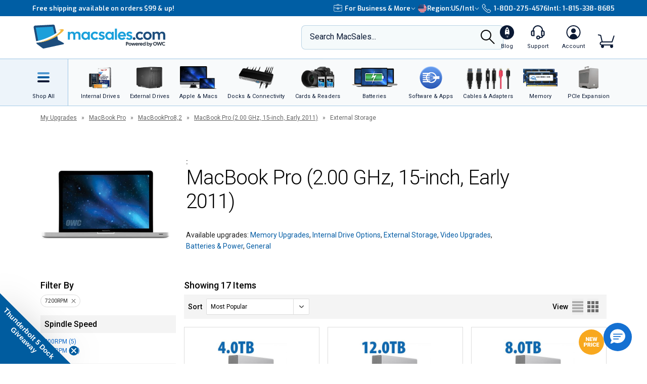

--- FILE ---
content_type: text/html;charset=UTF-8
request_url: https://eshop.macsales.com/api/search/load-more/?view=upgrades&items=55984,55988,56035,73435,55986,55982,113802,55990,73438,25114,25112,25110,101788,55628,55627,28312,25109
body_size: 2799
content:

				<div class="product-specials__view">
					<div class="product-specials__wrap">
						
						

						<a href="/item/OWC/ME3NH7T04/"  >
							<img class="product-specials__image" src="/images/_inventory_/300x300/OWCME3NH7T04.jpg" alt="4.0TB OWC Mercury Elite Pro External Storage Solution with USB 3.2 (5Gb/s)" />
							
						</a>
						<div class="product-specials__column">
							<div class="product-specials__product-info">
								<a href="/item/OWC/ME3NH7T04/"  >
									<h3 class="product-specials__product-name match-height">4.0TB OWC Mercury Elite Pro External Storage Solution with USB 3.2 (5Gb/s)</h3>
								</a>
								<p class="product-specials__description match-height-2">Pro-grade performance: up to 252MB/s real-world speed. I&hellip;</p>
								<div class="product-specials__sku">Mfr P/N: ME3NH7T04 | OWC SKU: OWCME3NH7T04</div>

								
										<div class="product-rating">
											
												<span class="stars-4half" title="Average customer rating of 4.6 out of 5 stars based on 121 reviews"></span> <span class="rating-reviews"><a href="/item/OWC/ME3NH7T04/?customer-reviews#owctabs"  >Reviews (121)</a></span>
											
										</div>
									
									<div class="product-item__ship">
										<div class="product-item__ship-date">Ships: <a href="/pages/shipping-availability/" target="_shipkey" class="magnific-ajax-popup" style="color:#477a00;">In Stock</a></div>
									</div>
								
							</div>
							<div class="product-specials__meta">
								
										<div class="product-specials__price-strike"></div>
										
										<a href="/item/OWC/ME3NH7T04/"  >
											<div class="product-specials__price">Only $219.99</div>
											<div class="product-specials__price-savings match-height-3">&nbsp;</div>
										</a>
											
											
												<div class="tp-container"></div>
											
									<a href="/shop/add/55984/OWCME3NH7T04/?afv=upgrades" rel="nofollow"  class="owc-button-full-width owc-button__height_40 product-specials__btn ">Add to Cart</a>
								
							</div>
						</div>
					</div>
				</div>
		
				<div class="product-specials__view">
					<div class="product-specials__wrap">
						
						

						<a href="/item/OWC/ME3NH7T12/"  >
							<img class="product-specials__image" src="/images/_inventory_/300x300/OWCME3NH7T12.jpg" alt="12.0TB OWC Mercury Elite Pro External Storage Solution with USB 3.2 (5Gb/s)" />
							
						</a>
						<div class="product-specials__column">
							<div class="product-specials__product-info">
								<a href="/item/OWC/ME3NH7T12/"  >
									<h3 class="product-specials__product-name match-height">12.0TB OWC Mercury Elite Pro External Storage Solution with USB 3.2 (5Gb/s)</h3>
								</a>
								<p class="product-specials__description match-height-2">Pro-grade performance: up to 252MB/s real-world speed. I&hellip;</p>
								<div class="product-specials__sku">Mfr P/N: ME3NH7T12 | OWC SKU: OWCME3NH7T12</div>

								
										<div class="product-rating">
											
												<span class="stars-4half" title="Average customer rating of 4.6 out of 5 stars based on 121 reviews"></span> <span class="rating-reviews"><a href="/item/OWC/ME3NH7T12/?customer-reviews#owctabs"  >Reviews (121)</a></span>
											
										</div>
									
									<div class="product-item__ship">
										<div class="product-item__ship-date">Ships: <a href="/pages/shipping-availability/" target="_shipkey" class="magnific-ajax-popup" style="color:#477a00;">In Stock</a></div>
									</div>
								
							</div>
							<div class="product-specials__meta">
								
										<div class="product-specials__price-strike"></div>
										
										<a href="/item/OWC/ME3NH7T12/"  >
											<div class="product-specials__price">Only $419.99</div>
											<div class="product-specials__price-savings match-height-3">&nbsp;</div>
										</a>
											
											
												<div class="tp-container"></div>
											
									<a href="/shop/add/55988/OWCME3NH7T12/?afv=upgrades" rel="nofollow"  class="owc-button-full-width owc-button__height_40 product-specials__btn ">Add to Cart</a>
								
							</div>
						</div>
					</div>
				</div>
		
				<div class="product-specials__view">
					<div class="product-specials__wrap">
						
									<img class="product-specials__badge cld-responsive" alt="New Price" src="//res.cloudinary.com/macsales/image/upload/v1524164100/badge-new-price.svg">
								
						

						<a href="/item/OWC/ME3NH7T08/"  >
							<img class="product-specials__image" src="/images/_inventory_/300x300/OWCME3NH7T08.jpg" alt="8.0TB OWC Mercury Elite Pro External Storage Solution with USB 3.2 (5Gb/s)" />
							
						</a>
						<div class="product-specials__column">
							<div class="product-specials__product-info">
								<a href="/item/OWC/ME3NH7T08/"  >
									<h3 class="product-specials__product-name match-height">8.0TB OWC Mercury Elite Pro External Storage Solution with USB 3.2 (5Gb/s)</h3>
								</a>
								<p class="product-specials__description match-height-2">Pro-grade performance: up to 252MB/s real-world speed. I&hellip;</p>
								<div class="product-specials__sku">Mfr P/N: ME3NH7T08 | OWC SKU: OWCME3NH7T08</div>

								
										<div class="product-rating">
											
												<span class="stars-4half" title="Average customer rating of 4.6 out of 5 stars based on 121 reviews"></span> <span class="rating-reviews"><a href="/item/OWC/ME3NH7T08/?customer-reviews#owctabs"  >Reviews (121)</a></span>
											
										</div>
									
									<div class="product-item__ship">
										<div class="product-item__ship-date">Ships: <a href="/pages/shipping-availability/" target="_shipkey" class="magnific-ajax-popup" style="color:#477a00;">In Stock</a></div>
									</div>
								
							</div>
							<div class="product-specials__meta">
								
										<div class="product-specials__price-strike"></div>
										<a href="/item/OWC/ME3NH7T08/"  >
											<div class="product-specials__price">Only <span style="text-decoration:line-through;">$329.99</span></div>
											<div class="product-specials__price-savings match-height-3">Save an extra $10 today <span style="font-weight:normal;">when you add to cart</span></div>
										</a>
									
									<a href="/shop/add/56035/OWCME3NH7T08/?afv=upgrades" rel="nofollow"  class="owc-button-full-width owc-button__height_40 product-specials__btn ">Add to Cart</a>
								
							</div>
						</div>
					</div>
				</div>
		
				<div class="product-specials__view">
					<div class="product-specials__wrap">
						
									<img class="product-specials__badge cld-responsive" alt="New Price" src="//res.cloudinary.com/macsales/image/upload/v1524164100/badge-new-price.svg">
								
						

						<a href="/item/OWC/ME3NH7T20/"  >
							<img class="product-specials__image" src="/images/_inventory_/300x300/OWCME3NH7T20.jpg" alt="20.0TB OWC Mercury Elite Pro External Storage Solution with USB 3.2 (5Gb/s)" />
							
						</a>
						<div class="product-specials__column">
							<div class="product-specials__product-info">
								<a href="/item/OWC/ME3NH7T20/"  >
									<h3 class="product-specials__product-name match-height">20.0TB OWC Mercury Elite Pro External Storage Solution with USB 3.2 (5Gb/s)</h3>
								</a>
								<p class="product-specials__description match-height-2">Pro-grade performance: up to 252MB/s real-world speed. I&hellip;</p>
								<div class="product-specials__sku">Mfr P/N: ME3NH7T20 | OWC SKU: OWCME3NH7T20</div>

								
										<div class="product-rating">
											
												<span class="stars-4half" title="Average customer rating of 4.6 out of 5 stars based on 121 reviews"></span> <span class="rating-reviews"><a href="/item/OWC/ME3NH7T20/?customer-reviews#owctabs"  >Reviews (121)</a></span>
											
										</div>
									
									<div class="product-item__ship">
										<div class="product-item__ship-date">Ships: <a href="/pages/shipping-availability/" target="_shipkey" class="magnific-ajax-popup" style="color:#477a00;">In Stock</a></div>
									</div>
								
							</div>
							<div class="product-specials__meta">
								
										<div class="product-specials__price-strike"></div>
										<a href="/item/OWC/ME3NH7T20/"  >
											<div class="product-specials__price">Only <span style="text-decoration:line-through;">$649.99</span></div>
											<div class="product-specials__price-savings match-height-3">Save an extra $50 today <span style="font-weight:normal;">when you add to cart</span></div>
										</a>
									
									<a href="/shop/add/73435/OWCME3NH7T20/?afv=upgrades" rel="nofollow"  class="owc-button-full-width owc-button__height_40 product-specials__btn ">Add to Cart</a>
								
							</div>
						</div>
					</div>
				</div>
		
				<div class="product-specials__view">
					<div class="product-specials__wrap">
						
									<img class="product-specials__badge cld-responsive" alt="New Price" src="//res.cloudinary.com/macsales/image/upload/v1524164100/badge-new-price.svg">
								
						

						<a href="/item/OWC/ME3NH7T06/"  >
							<img class="product-specials__image" src="/images/_inventory_/300x300/OWCME3NH7T06.jpg" alt="6.0TB OWC Mercury Elite Pro External Storage Solution with USB 3.2 (5Gb/s)" />
							
						</a>
						<div class="product-specials__column">
							<div class="product-specials__product-info">
								<a href="/item/OWC/ME3NH7T06/"  >
									<h3 class="product-specials__product-name match-height">6.0TB OWC Mercury Elite Pro External Storage Solution with USB 3.2 (5Gb/s)</h3>
								</a>
								<p class="product-specials__description match-height-2">Pro-grade performance: up to 252MB/s real-world speed. I&hellip;</p>
								<div class="product-specials__sku">Mfr P/N: ME3NH7T06 | OWC SKU: OWCME3NH7T06</div>

								
										<div class="product-rating">
											
												<span class="stars-4half" title="Average customer rating of 4.6 out of 5 stars based on 121 reviews"></span> <span class="rating-reviews"><a href="/item/OWC/ME3NH7T06/?customer-reviews#owctabs"  >Reviews (121)</a></span>
											
										</div>
									
									<div class="product-item__ship">
										<div class="product-item__ship-date">Ships: <a href="/pages/shipping-availability/" target="_shipkey" class="magnific-ajax-popup" style="color:#477a00;">In Stock</a></div>
									</div>
								
							</div>
							<div class="product-specials__meta">
								
										<div class="product-specials__price-strike"></div>
										
										<a href="/item/OWC/ME3NH7T06/"  >
											<div class="product-specials__price">Only $279.99</div>
											<div class="product-specials__price-savings match-height-3">&nbsp;</div>
										</a>
											
											
												<div class="tp-container"></div>
											
									<a href="/shop/add/55986/OWCME3NH7T06/?afv=upgrades" rel="nofollow"  class="owc-button-full-width owc-button__height_40 product-specials__btn ">Add to Cart</a>
								
							</div>
						</div>
					</div>
				</div>
		
				<div class="product-specials__view">
					<div class="product-specials__wrap">
						
									<img class="product-specials__badge cld-responsive" alt="New Price" src="//res.cloudinary.com/macsales/image/upload/v1524164100/badge-new-price.svg">
								
						

						<a href="/item/OWC/ME3NH7T02/"  >
							<img class="product-specials__image" src="/images/_inventory_/300x300/OWCME3NH7T02.jpg" alt="2.0TB OWC Mercury Elite Pro External Storage Solution with USB 3.2 (5Gb/s)" />
							
						</a>
						<div class="product-specials__column">
							<div class="product-specials__product-info">
								<a href="/item/OWC/ME3NH7T02/"  >
									<h3 class="product-specials__product-name match-height">2.0TB OWC Mercury Elite Pro External Storage Solution with USB 3.2 (5Gb/s)</h3>
								</a>
								<p class="product-specials__description match-height-2">Pro-grade performance: up to 252MB/s real-world speed. I&hellip;</p>
								<div class="product-specials__sku">Mfr P/N: ME3NH7T02 | OWC SKU: OWCME3NH7T02</div>

								
										<div class="product-rating">
											
												<span class="stars-4half" title="Average customer rating of 4.6 out of 5 stars based on 121 reviews"></span> <span class="rating-reviews"><a href="/item/OWC/ME3NH7T02/?customer-reviews#owctabs"  >Reviews (121)</a></span>
											
										</div>
									
									<div class="product-item__ship">
										<div class="product-item__ship-date">Ships: <a href="/pages/shipping-availability/" target="_shipkey" class="magnific-ajax-popup" style="color:#477a00;">In Stock</a></div>
									</div>
								
							</div>
							<div class="product-specials__meta">
								
										<div class="product-specials__price-strike"></div>
										
										<a href="/item/OWC/ME3NH7T02/"  >
											<div class="product-specials__price">Only $169.99</div>
											<div class="product-specials__price-savings match-height-3">&nbsp;</div>
										</a>
											
											
												<div class="tp-container"></div>
											
									<a href="/shop/add/55982/OWCME3NH7T02/?afv=upgrades" rel="nofollow"  class="owc-button-full-width owc-button__height_40 product-specials__btn ">Add to Cart</a>
								
							</div>
						</div>
					</div>
				</div>
		
				<div class="product-specials__view">
					<div class="product-specials__wrap">
						
									<img class="product-specials__badge cld-responsive" alt="New Price" src="//res.cloudinary.com/macsales/image/upload/v1524164100/badge-new-price.svg">
								
						

						<a href="/item/OWC/ME3NH7T24/"  >
							<img class="product-specials__image" src="/images/_inventory_/300x300/OWCME3NH7T24.jpg" alt="24.0TB OWC Mercury Elite Pro External Storage Solution with USB 3.2 (5Gb/s)" />
							
						</a>
						<div class="product-specials__column">
							<div class="product-specials__product-info">
								<a href="/item/OWC/ME3NH7T24/"  >
									<h3 class="product-specials__product-name match-height">24.0TB OWC Mercury Elite Pro External Storage Solution with USB 3.2 (5Gb/s)</h3>
								</a>
								<p class="product-specials__description match-height-2">Pro-grade performance: up to 252MB/s real-world speed. I&hellip;</p>
								<div class="product-specials__sku">Mfr P/N: ME3NH7T24 | OWC SKU: OWCME3NH7T24</div>

								
										<div class="product-rating">
											
												<span class="stars-4half" title="Average customer rating of 4.6 out of 5 stars based on 121 reviews"></span> <span class="rating-reviews"><a href="/item/OWC/ME3NH7T24/?customer-reviews#owctabs"  >Reviews (121)</a></span>
											
										</div>
									
									<div class="product-item__ship">
										<div class="product-item__ship-date">Ships: <a href="/pages/shipping-availability/" target="_shipkey" class="magnific-ajax-popup" style="color:#477a00;">In Stock</a></div>
									</div>
								
							</div>
							<div class="product-specials__meta">
								
										<div class="product-specials__price-strike"></div>
										<a href="/item/OWC/ME3NH7T24/"  >
											<div class="product-specials__price">Only <span style="text-decoration:line-through;">$819.99</span></div>
											<div class="product-specials__price-savings match-height-3">Save an extra $40 today <span style="font-weight:normal;">when you add to cart</span></div>
										</a>
									
									<a href="/shop/add/113802/OWCME3NH7T24/?afv=upgrades" rel="nofollow"  class="owc-button-full-width owc-button__height_40 product-specials__btn ">Add to Cart</a>
								
							</div>
						</div>
					</div>
				</div>
		
				<div class="product-specials__view">
					<div class="product-specials__wrap">
						
									<img class="product-specials__badge cld-responsive" alt="New Price" src="//res.cloudinary.com/macsales/image/upload/v1524164100/badge-new-price.svg">
								
						

						<a href="/item/OWC/ME3NH7T16/"  >
							<img class="product-specials__image" src="/images/_inventory_/300x300/OWCME3NH7T16.jpg" alt="16.0TB OWC Mercury Elite Pro External Storage Solution with USB 3.2 (5Gb/s)" />
							
						</a>
						<div class="product-specials__column">
							<div class="product-specials__product-info">
								<a href="/item/OWC/ME3NH7T16/"  >
									<h3 class="product-specials__product-name match-height">16.0TB OWC Mercury Elite Pro External Storage Solution with USB 3.2 (5Gb/s)</h3>
								</a>
								<p class="product-specials__description match-height-2">Pro-grade performance: up to 252MB/s real-world speed. I&hellip;</p>
								<div class="product-specials__sku">Mfr P/N: ME3NH7T16 | OWC SKU: OWCME3NH7T16</div>

								
										<div class="product-rating">
											
												<span class="stars-4half" title="Average customer rating of 4.6 out of 5 stars based on 121 reviews"></span> <span class="rating-reviews"><a href="/item/OWC/ME3NH7T16/?customer-reviews#owctabs"  >Reviews (121)</a></span>
											
										</div>
									
									<div class="product-item__ship">
										<div class="product-item__ship-date">Ships: <a href="/pages/shipping-availability/" target="_shipkey" class="magnific-ajax-popup" style="color:#477a00;">In Stock</a></div>
									</div>
								
							</div>
							<div class="product-specials__meta">
								
										<div class="product-specials__price-strike"></div>
										<a href="/item/OWC/ME3NH7T16/"  >
											<div class="product-specials__price">Only <span style="text-decoration:line-through;">$529.99</span></div>
											<div class="product-specials__price-savings match-height-3">Save an extra $30 today <span style="font-weight:normal;">when you add to cart</span></div>
										</a>
									
									<a href="/shop/add/55990/OWCME3NH7T16/?afv=upgrades" rel="nofollow"  class="owc-button-full-width owc-button__height_40 product-specials__btn ">Add to Cart</a>
								
							</div>
						</div>
					</div>
				</div>
		
				<div class="product-specials__view">
					<div class="product-specials__wrap">
						
									<img class="product-specials__badge cld-responsive" alt="New Price" src="//res.cloudinary.com/macsales/image/upload/v1524164100/badge-new-price.svg">
								
						

						<a href="/item/OWC/MEQCTSRT80/"  >
							<img class="product-specials__image" src="/images/_inventory_/300x300/OWCMEQCTSRT80.jpg" alt="80.0TB OWC Mercury Elite Pro Quad RAID 5 Four-Drive HDD External Storage Solution" />
							
						</a>
						<div class="product-specials__column">
							<div class="product-specials__product-info">
								<a href="/item/OWC/MEQCTSRT80/"  >
									<h3 class="product-specials__product-name match-height">80.0TB OWC Mercury Elite Pro Quad RAID 5 Four-Drive HDD External Storage Solution</h3>
								</a>
								<p class="product-specials__description match-height-2">Powered by SoftRAID. RAID-5 Pre-configured. USB-C and US&hellip;</p>
								<div class="product-specials__sku">Mfr P/N: MEQCTSRT80 | OWC SKU: OWCMEQCTSRT80</div>

								
										<div class="product-rating">
											
												<span class="stars-4half" title="Average customer rating of 4.7 out of 5 stars based on 59 reviews"></span> <span class="rating-reviews"><a href="/item/OWC/MEQCTSRT80/?customer-reviews#owctabs"  >Reviews (59)</a></span>
											
										</div>
									
									<div class="product-item__ship">
										<div class="product-item__ship-date">Ships: <a href="/pages/shipping-availability/" target="_shipkey" class="magnific-ajax-popup" style="color:#477a00;">In Stock</a></div>
									</div>
								
							</div>
							<div class="product-specials__meta">
								
										<div class="product-specials__price-strike"></div>
										
										<a href="/item/OWC/MEQCTSRT80/"  >
											<div class="product-specials__price">Only $2,699.99</div>
											<div class="product-specials__price-savings match-height-3">Special Offers</div>
										</a>
											
											
												<div class="tp-container"></div>
											
									<a href="/shop/add/73438/OWCMEQCTSRT80/?afv=upgrades" rel="nofollow"  class="owc-button-full-width owc-button__height_40 product-specials__btn ">Add to Cart</a>
								
							</div>
						</div>
					</div>
				</div>
		
				<div class="product-specials__view">
					<div class="product-specials__wrap">
						
						

						<a href="/item/OWC/MED3ER7T04.0/"  >
							<img class="product-specials__image" src="/images/_inventory_/300x300/OWCMED3ER7T04.0.jpg" alt="4.0TB OWC Mercury Elite Pro Dual Two-Drive RAID USB 3.2 (5Gb/s) + eSATA External Storage Solution" />
							
						</a>
						<div class="product-specials__column">
							<div class="product-specials__product-info">
								<a href="/item/OWC/MED3ER7T04.0/"  >
									<h3 class="product-specials__product-name match-height">4.0TB OWC Mercury Elite Pro Dual Two-Drive RAID USB 3.2 (5Gb/s) + eSATA External Storage Solution</h3>
								</a>
								<p class="product-specials__description match-height-2">Dual drive workhorse with user-selectable RAID modes. In&hellip;</p>
								<div class="product-specials__sku">Mfr P/N: MED3ER7T04.0 | OWC SKU: OWCMED3ER7T04.0</div>

								
										<div class="product-rating">
											
												<span class="stars-4half" title="Average customer rating of 4.5 out of 5 stars based on 58 reviews"></span> <span class="rating-reviews"><a href="/item/OWC/MED3ER7T04.0/?customer-reviews#owctabs"  >Reviews (58)</a></span>
											
										</div>
									
									<div class="product-item__ship">
										<div class="product-item__ship-date">Ships: <a href="/pages/shipping-availability/" target="_shipkey" class="magnific-ajax-popup" style="color:#477a00;">In Stock</a></div>
									</div>
								
							</div>
							<div class="product-specials__meta">
								
										<div class="product-specials__price-strike"></div>
										
										<a href="/item/OWC/MED3ER7T04.0/"  >
											<div class="product-specials__price">Only $299.99</div>
											<div class="product-specials__price-savings match-height-3">Special Offers</div>
										</a>
											
											
												<div class="tp-container"></div>
											
									<a href="/shop/add/25114/OWCMED3ER7T04.0/?afv=upgrades" rel="nofollow"  class="owc-button-full-width owc-button__height_40 product-specials__btn ">Add to Cart</a>
								
							</div>
						</div>
					</div>
				</div>
		
				<div class="product-specials__view">
					<div class="product-specials__wrap">
						
						

						<a href="/item/OWC/MED3ER7T08.0/"  >
							<img class="product-specials__image" src="/images/_inventory_/300x300/OWCMED3ER7T08.0.jpg" alt="8.0TB OWC Mercury Elite Pro Dual Two-Drive RAID USB 3.2 (5Gb/s) + eSATA External Storage Solution" />
							
						</a>
						<div class="product-specials__column">
							<div class="product-specials__product-info">
								<a href="/item/OWC/MED3ER7T08.0/"  >
									<h3 class="product-specials__product-name match-height">8.0TB OWC Mercury Elite Pro Dual Two-Drive RAID USB 3.2 (5Gb/s) + eSATA External Storage Solution</h3>
								</a>
								<p class="product-specials__description match-height-2">Dual drive workhorse with user-selectable RAID modes. In&hellip;</p>
								<div class="product-specials__sku">Mfr P/N: MED3ER7T08.0 | OWC SKU: OWCMED3ER7T08.0</div>

								
										<div class="product-rating">
											
												<span class="stars-4half" title="Average customer rating of 4.5 out of 5 stars based on 58 reviews"></span> <span class="rating-reviews"><a href="/item/OWC/MED3ER7T08.0/?customer-reviews#owctabs"  >Reviews (58)</a></span>
											
										</div>
									
									<div class="product-item__ship">
										<div class="product-item__ship-date">Ships: <a href="/pages/shipping-availability/" target="_shipkey" class="magnific-ajax-popup" style="color:#477a00;">In Stock</a></div>
									</div>
								
							</div>
							<div class="product-specials__meta">
								
										<div class="product-specials__price-strike"></div>
										
										<a href="/item/OWC/MED3ER7T08.0/"  >
											<div class="product-specials__price">Only $399.99</div>
											<div class="product-specials__price-savings match-height-3">Special Offers</div>
										</a>
											
											
												<div class="tp-container"></div>
											
									<a href="/shop/add/25112/OWCMED3ER7T08.0/?afv=upgrades" rel="nofollow"  class="owc-button-full-width owc-button__height_40 product-specials__btn ">Add to Cart</a>
								
							</div>
						</div>
					</div>
				</div>
		
				<div class="product-specials__view">
					<div class="product-specials__wrap">
						
						

						<a href="/item/OWC/MED3ER7T12.0/"  >
							<img class="product-specials__image" src="/images/_inventory_/300x300/OWCMED3ER7T12.0.jpg" alt="12.0TB OWC Mercury Elite Pro Dual Two-Drive RAID USB 3.2 (5Gb/s) + eSATA External Storage Solution" />
							
						</a>
						<div class="product-specials__column">
							<div class="product-specials__product-info">
								<a href="/item/OWC/MED3ER7T12.0/"  >
									<h3 class="product-specials__product-name match-height">12.0TB OWC Mercury Elite Pro Dual Two-Drive RAID USB 3.2 (5Gb/s) + eSATA External Storage Solution</h3>
								</a>
								<p class="product-specials__description match-height-2">Dual drive workhorse with user-selectable RAID modes. In&hellip;</p>
								<div class="product-specials__sku">Mfr P/N: MED3ER7T12.0 | OWC SKU: OWCMED3ER7T12.0</div>

								
										<div class="product-rating">
											
												<span class="stars-4half" title="Average customer rating of 4.5 out of 5 stars based on 58 reviews"></span> <span class="rating-reviews"><a href="/item/OWC/MED3ER7T12.0/?customer-reviews#owctabs"  >Reviews (58)</a></span>
											
										</div>
									
									<div class="product-item__ship">
										<div class="product-item__ship-date">Ships: <a href="/pages/shipping-availability/" target="_shipkey" class="magnific-ajax-popup" style="color:#477a00;">In Stock</a></div>
									</div>
								
							</div>
							<div class="product-specials__meta">
								
										<div class="product-specials__price-strike"></div>
										
										<a href="/item/OWC/MED3ER7T12.0/"  >
											<div class="product-specials__price">Only $529.99</div>
											<div class="product-specials__price-savings match-height-3">Special Offers</div>
										</a>
											
											
												<div class="tp-container"></div>
											
									<a href="/shop/add/25110/OWCMED3ER7T12.0/?afv=upgrades" rel="nofollow"  class="owc-button-full-width owc-button__height_40 product-specials__btn ">Add to Cart</a>
								
							</div>
						</div>
					</div>
				</div>
		
				<div class="product-specials__view">
					<div class="product-specials__wrap">
						
									<img class="product-specials__badge cld-responsive" alt="New Price" src="//res.cloudinary.com/macsales/image/upload/v1524164100/badge-new-price.svg">
								
						

						<a href="/item/OWC/MEQCTSRT96/"  >
							<img class="product-specials__image" src="/images/_inventory_/300x300/OWCMEQCTSRT96.jpg" alt="96.0TB OWC Mercury Elite Pro Quad RAID 5 Four-Drive HDD External Storage Solution" />
							
						</a>
						<div class="product-specials__column">
							<div class="product-specials__product-info">
								<a href="/item/OWC/MEQCTSRT96/"  >
									<h3 class="product-specials__product-name match-height">96.0TB OWC Mercury Elite Pro Quad RAID 5 Four-Drive HDD External Storage Solution</h3>
								</a>
								<p class="product-specials__description match-height-2">Powered by SoftRAID. RAID-5 Pre-configured. USB-C and US&hellip;</p>
								<div class="product-specials__sku">Mfr P/N: MEQCTSRT96 | OWC SKU: OWCMEQCTSRT96</div>

								
										<div class="product-rating">
											
												<span class="stars-4half" title="Average customer rating of 4.7 out of 5 stars based on 59 reviews"></span> <span class="rating-reviews"><a href="/item/OWC/MEQCTSRT96/?customer-reviews#owctabs"  >Reviews (59)</a></span>
											
										</div>
									
									<div class="product-item__ship">
										<div class="product-item__ship-date">Ships: <a href="/pages/shipping-availability/" target="_shipkey" class="magnific-ajax-popup" style="color:#477a00;">In Stock</a></div>
									</div>
								
							</div>
							<div class="product-specials__meta">
								
										<div class="product-specials__price-strike"></div>
										
										<a href="/item/OWC/MEQCTSRT96/"  >
											<div class="product-specials__price">Only $3,349.99</div>
											<div class="product-specials__price-savings match-height-3">Special Offers</div>
										</a>
											
											
												<div class="tp-container"></div>
											
									<a href="/shop/add/101788/OWCMEQCTSRT96/?afv=upgrades" rel="nofollow"  class="owc-button-full-width owc-button__height_40 product-specials__btn ">Add to Cart</a>
								
							</div>
						</div>
					</div>
				</div>
		
				<div class="product-specials__view">
					<div class="product-specials__wrap">
						
									<img class="product-specials__badge cld-responsive" alt="New Price" src="//res.cloudinary.com/macsales/image/upload/v1524164100/badge-new-price.svg">
								
						

						<a href="/item/OWC/MEQCTSRT64/"  >
							<img class="product-specials__image" src="/images/_inventory_/300x300/OWCMEQCTSRT64.jpg" alt="64.0TB OWC Mercury Elite Pro Quad RAID 5 Four-Drive HDD External Storage Solution" />
							
						</a>
						<div class="product-specials__column">
							<div class="product-specials__product-info">
								<a href="/item/OWC/MEQCTSRT64/"  >
									<h3 class="product-specials__product-name match-height">64.0TB OWC Mercury Elite Pro Quad RAID 5 Four-Drive HDD External Storage Solution</h3>
								</a>
								<p class="product-specials__description match-height-2">Powered by SoftRAID. RAID-5 Pre-configured. USB-C and US&hellip;</p>
								<div class="product-specials__sku">Mfr P/N: MEQCTSRT64 | OWC SKU: OWCMEQCTSRT64</div>

								
										<div class="product-rating">
											
												<span class="stars-4half" title="Average customer rating of 4.7 out of 5 stars based on 59 reviews"></span> <span class="rating-reviews"><a href="/item/OWC/MEQCTSRT64/?customer-reviews#owctabs"  >Reviews (59)</a></span>
											
										</div>
									
									<div class="product-item__ship">
										<div class="product-item__ship-date">Ships: <a href="/pages/shipping-availability/" target="_shipkey" class="magnific-ajax-popup" style="color:#477a00;">In Stock</a></div>
									</div>
								
							</div>
							<div class="product-specials__meta">
								
										<div class="product-specials__price-strike"></div>
										
										<a href="/item/OWC/MEQCTSRT64/"  >
											<div class="product-specials__price">Only $2,249.99</div>
											<div class="product-specials__price-savings match-height-3">Special Offers</div>
										</a>
											
											
												<div class="tp-container"></div>
											
									<a href="/shop/add/55628/OWCMEQCTSRT64/?afv=upgrades" rel="nofollow"  class="owc-button-full-width owc-button__height_40 product-specials__btn ">Add to Cart</a>
								
							</div>
						</div>
					</div>
				</div>
		
				<div class="product-specials__view">
					<div class="product-specials__wrap">
						
									<img class="product-specials__badge cld-responsive" alt="New Price" src="//res.cloudinary.com/macsales/image/upload/v1524164100/badge-new-price.svg">
								
						

						<a href="/item/OWC/MED3ER7T32.0/"  >
							<img class="product-specials__image" src="/images/_inventory_/300x300/OWCMED3ER7T32.0.jpg" alt="32.0TB OWC Mercury Elite Pro Dual Two-Drive RAID USB 3.2 (5Gb/s) + eSATA External Storage Solution" />
							
						</a>
						<div class="product-specials__column">
							<div class="product-specials__product-info">
								<a href="/item/OWC/MED3ER7T32.0/"  >
									<h3 class="product-specials__product-name match-height">32.0TB OWC Mercury Elite Pro Dual Two-Drive RAID USB 3.2 (5Gb/s) + eSATA External Storage Solution</h3>
								</a>
								<p class="product-specials__description match-height-2">Dual drive workhorse with user-selectable RAID modes. In&hellip;</p>
								<div class="product-specials__sku">Mfr P/N: MED3ER7T32.0 | OWC SKU: OWCMED3ER7T32.0</div>

								
										<div class="product-rating">
											
												<span class="stars-4half" title="Average customer rating of 4.5 out of 5 stars based on 58 reviews"></span> <span class="rating-reviews"><a href="/item/OWC/MED3ER7T32.0/?customer-reviews#owctabs"  >Reviews (58)</a></span>
											
										</div>
									
									<div class="product-item__ship">
										<div class="product-item__ship-date">Ships: <a href="/pages/shipping-availability/" target="_shipkey" class="magnific-ajax-popup" style="color:#477a00;">In Stock</a></div>
									</div>
								
							</div>
							<div class="product-specials__meta">
								
										<div class="product-specials__price-strike"></div>
										
										<a href="/item/OWC/MED3ER7T32.0/"  >
											<div class="product-specials__price">Only $999.99</div>
											<div class="product-specials__price-savings match-height-3">Special Offers</div>
										</a>
											
											
												<div class="tp-container"></div>
											
									<a href="/shop/add/55627/OWCMED3ER7T32.0/?afv=upgrades" rel="nofollow"  class="owc-button-full-width owc-button__height_40 product-specials__btn ">Add to Cart</a>
								
							</div>
						</div>
					</div>
				</div>
		
				<div class="product-specials__view">
					<div class="product-specials__wrap">
						
						

						<a href="/item/OWC/MED3ER7T24.0/"  >
							<img class="product-specials__image" src="/images/_inventory_/300x300/OWCMED3ER7T24.0.jpg" alt="24.0TB OWC Mercury Elite Pro Dual Two-Drive RAID USB 3.2 (5Gb/s) + eSATA External Storage Solution" />
							
						</a>
						<div class="product-specials__column">
							<div class="product-specials__product-info">
								<a href="/item/OWC/MED3ER7T24.0/"  >
									<h3 class="product-specials__product-name match-height">24.0TB OWC Mercury Elite Pro Dual Two-Drive RAID USB 3.2 (5Gb/s) + eSATA External Storage Solution</h3>
								</a>
								<p class="product-specials__description match-height-2">Dual drive workhorse with user-selectable RAID modes. In&hellip;</p>
								<div class="product-specials__sku">Mfr P/N: MED3ER7T24.0 | OWC SKU: OWCMED3ER7T24.0</div>

								
										<div class="product-rating">
											
												<span class="stars-4half" title="Average customer rating of 4.5 out of 5 stars based on 58 reviews"></span> <span class="rating-reviews"><a href="/item/OWC/MED3ER7T24.0/?customer-reviews#owctabs"  >Reviews (58)</a></span>
											
										</div>
									
									<div class="product-item__ship">
										<div class="product-item__ship-date">Ships: <a href="/pages/shipping-availability/" target="_shipkey" class="magnific-ajax-popup" style="color:#477a00;">In Stock</a></div>
									</div>
								
							</div>
							<div class="product-specials__meta">
								
										<div class="product-specials__price-strike"></div>
										
										<a href="/item/OWC/MED3ER7T24.0/"  >
											<div class="product-specials__price">Only $829.99</div>
											<div class="product-specials__price-savings match-height-3">Special Offers</div>
										</a>
											
											
												<div class="tp-container"></div>
											
									<a href="/shop/add/28312/OWCMED3ER7T24.0/?afv=upgrades" rel="nofollow"  class="owc-button-full-width owc-button__height_40 product-specials__btn ">Add to Cart</a>
								
							</div>
						</div>
					</div>
				</div>
		
				<div class="product-specials__view">
					<div class="product-specials__wrap">
						
									<img class="product-specials__badge cld-responsive" alt="New Price" src="//res.cloudinary.com/macsales/image/upload/v1524164100/badge-new-price.svg">
								
						

						<a href="/item/OWC/MED3ER7T16.0/"  >
							<img class="product-specials__image" src="/images/_inventory_/300x300/OWCMED3ER7T16.0.jpg" alt="16.0TB OWC Mercury Elite Pro Dual Two-Drive RAID USB 3.2 (5Gb/s) + eSATA External Storage Solution" />
							
						</a>
						<div class="product-specials__column">
							<div class="product-specials__product-info">
								<a href="/item/OWC/MED3ER7T16.0/"  >
									<h3 class="product-specials__product-name match-height">16.0TB OWC Mercury Elite Pro Dual Two-Drive RAID USB 3.2 (5Gb/s) + eSATA External Storage Solution</h3>
								</a>
								<p class="product-specials__description match-height-2">Dual drive workhorse with user-selectable RAID modes. In&hellip;</p>
								<div class="product-specials__sku">Mfr P/N: MED3ER7T16.0 | OWC SKU: OWCMED3ER7T16.0</div>

								
										<div class="product-rating">
											
												<span class="stars-4half" title="Average customer rating of 4.5 out of 5 stars based on 58 reviews"></span> <span class="rating-reviews"><a href="/item/OWC/MED3ER7T16.0/?customer-reviews#owctabs"  >Reviews (58)</a></span>
											
										</div>
									
									<div class="product-item__ship">
										<div class="product-item__ship-date">Ships: <a href="/pages/shipping-availability/" target="_shipkey" class="magnific-ajax-popup" style="color:#477a00;">In Stock</a></div>
									</div>
								
							</div>
							<div class="product-specials__meta">
								
										<div class="product-specials__price-strike"></div>
										
										<a href="/item/OWC/MED3ER7T16.0/"  >
											<div class="product-specials__price">Only $629.99</div>
											<div class="product-specials__price-savings match-height-3">Special Offers</div>
										</a>
											
											
												<div class="tp-container"></div>
											
									<a href="/shop/add/25109/OWCMED3ER7T16.0/?afv=upgrades" rel="nofollow"  class="owc-button-full-width owc-button__height_40 product-specials__btn ">Add to Cart</a>
								
							</div>
						</div>
					</div>
				</div>
		

--- FILE ---
content_type: text/css
request_url: https://tags.srv.stackadapt.com/sa.css
body_size: -11
content:
:root {
    --sa-uid: '0-cc91bb5f-d001-5f92-6629-2b52256aa6ed';
}

--- FILE ---
content_type: image/svg+xml
request_url: https://media.owcnow.com/image/upload/icon-govt-0C3E5B_gbon17.svg
body_size: 227
content:
<?xml version="1.0" encoding="UTF-8"?>
<svg id="Layer_3" xmlns="http://www.w3.org/2000/svg" version="1.1" viewBox="0 0 81.42 78.17">
  <!-- Generator: Adobe Illustrator 30.0.0, SVG Export Plug-In . SVG Version: 2.1.1 Build 123)  -->
  <defs>
    <style>
      .st0 {
        fill: #0c3e5b;
        stroke: #0c3e5b;
        stroke-miterlimit: 10;
      }
    </style>
  </defs>
  <path class="st0" d="M79.69,68.61c-.25-.25-.58-.39-.94-.39h-2.05s0-2.76,0-2.76c0-.73-.59-1.32-1.32-1.32h-.48s0-40.98,0-40.98h.48c.35,0,.69-.14.94-.39.25-.25.39-.58.39-.94v-5.44c0-.73-.59-1.32-1.32-1.32h-3.83c-.14-.22-.33-.39-.57-.5L41.15,1.11s-.08-.02-.12-.04c-.03-.01-.06-.02-.09-.03-.11-.03-.22-.05-.34-.05h0s0,0,0,0c-.12,0-.23.02-.34.05-.03,0-.06.02-.09.03-.04.01-.08.02-.11.04L10.24,14.56c-.24.11-.44.29-.57.5h-3.83c-.73,0-1.32.59-1.32,1.32v5.44c0,.35.14.69.39.94.25.25.58.39.94.39h.48s0,40.98,0,40.98h-.48s0,0,0,0c-.35,0-.69.14-.94.39-.25.25-.39.59-.39.94v2.76s-2.05,0-2.05,0h0c-.73,0-1.32.59-1.32,1.32v5.75c0,.35.14.69.39.94.25.25.58.39.94.39h76.3c.73,0,1.32-.59,1.32-1.32v-5.75c0-.35-.14-.69-.39-.94ZM15.57,15.07L40.61,3.77l25.04,11.3H15.57ZM7.16,66.78h66.89s0,1.44,0,1.44H7.15s0-1.44,0-1.44ZM35.62,23.16h4.98s4.98,0,4.98,0v40.15s-9.97,0-9.97,0V23.16ZM48.23,64.14V23.16s11.41,0,11.41,0v40.98s-11.41,0-11.41,0ZM74.05,20.52h-8.34s-4.75,0-4.75,0h0s0,0,0,0h-14.05s0,0,0,0h-6.3s-33.45,0-33.45,0v-2.8s66.89,0,66.89,0v2.8ZM32.98,23.16v40.98s-11.41,0-11.41,0V23.16s11.41,0,11.41,0ZM72.25,63.31h-9.96s0-40.15,0-40.15h9.96s0,40.15,0,40.15ZM8.96,23.16h7.26s2.71,0,2.71,0v40.15s-9.97,0-9.97,0V23.16ZM5.83,70.87h61.02s10.58,0,10.58,0v3.1s-73.65,0-73.65,0v-3.1s2.05,0,2.05,0c0,0,0,0,0,0Z"/>
</svg>

--- FILE ---
content_type: image/svg+xml
request_url: https://media.owcnow.com/image/upload/v1702916154/nav-memory-cards_emwwdo.svg
body_size: 274
content:
<?xml version="1.0" encoding="UTF-8"?>
<svg width="17px" height="22px" viewBox="0 0 17 22" version="1.1" xmlns="http://www.w3.org/2000/svg" xmlns:xlink="http://www.w3.org/1999/xlink">
    <title>Group 10</title>
    <g id="EXTRA-LARGE-DESKTOP" stroke="none" stroke-width="1" fill="none" fill-rule="evenodd">
        <g id="Countdown-EXTRA-LARGE-DESKTOP" transform="translate(-86, -2055)">
            <g id="FOOTER" transform="translate(0, 925)">
                <g id="category-links" transform="translate(86, 386)">
                    <g id="memory" transform="translate(0, 737)">
                        <g id="Group-10" transform="translate(0, 7)">
                            <path d="M13.4851308,0.000348531908 C14.1147527,0.00314083513 14.4470088,0.0286712646 14.7056885,0.277587891 C14.738888,0.309534409 14.7872226,0.356987871 14.8506922,0.419948274 L15.2941654,0.863974812 C15.6359244,1.20792545 16.1138988,1.69143856 16.7280884,2.31451416 C17.068573,2.69445801 16.9997438,3.10395269 17,3.57214355 L17,7 C16.4477153,7 16,7.44771525 16,8 C16,8.55228475 16.4477153,9 17,9 L17,20.5088501 C17,21.3372772 16.3089873,21.9918213 15.45658,21.9918213 L1.54342004,21.9918213 C0.691012688,21.9918213 0,21.3201263 0,20.4916992 L0,10 C0.55228475,10 1,9.55228475 1,9 L1,7 C1,6.44771525 0.55228475,6 0,6 L0,1.5 C0,0.671572875 0.691012688,0 1.54342004,0 L13.4851308,0.000348531908 Z" id="Combined-Shape" fill="#0C3E5B" fill-rule="nonzero"></path>
                            <rect id="Rectangle" fill="#B6C6CF" x="2" y="5" width="13" height="15" rx="2"></rect>
                        </g>
                    </g>
                </g>
            </g>
        </g>
    </g>
</svg>

--- FILE ---
content_type: image/svg+xml
request_url: https://media.owcnow.com/image/upload/v1702916156/nav-macs_uzdiie.svg
body_size: -95
content:
<?xml version="1.0" encoding="UTF-8"?>
<svg width="24px" height="22px" viewBox="0 0 24 22" version="1.1" xmlns="http://www.w3.org/2000/svg" xmlns:xlink="http://www.w3.org/1999/xlink">
    <title>Group 20</title>
    <g id="EXTRA-LARGE-DESKTOP" stroke="none" stroke-width="1" fill="none" fill-rule="evenodd">
        <g id="Countdown-EXTRA-LARGE-DESKTOP" transform="translate(-446, -1318)">
            <g id="FOOTER" transform="translate(0, 925)">
                <g id="category-links" transform="translate(86, 386)">
                    <g id="col-2" transform="translate(359, 0)">
                        <g id="macs" transform="translate(1, 0)">
                            <g id="Group-20" transform="translate(0, 7)">
                                <rect id="Rectangle" fill="#0C3E5B" x="0" y="0" width="24" height="17" rx="3"></rect>
                                <rect id="Rectangle" fill="#B6C6CF" x="2" y="2" width="20" height="12" rx="2"></rect>
                                <rect id="Rectangle" fill="#0C3E5B" x="7" y="20" width="10" height="2" rx="1"></rect>
                                <rect id="Rectangle" fill="#0C3E5B" x="8" y="17" width="8" height="4"></rect>
                            </g>
                        </g>
                    </g>
                </g>
            </g>
        </g>
    </g>
</svg>